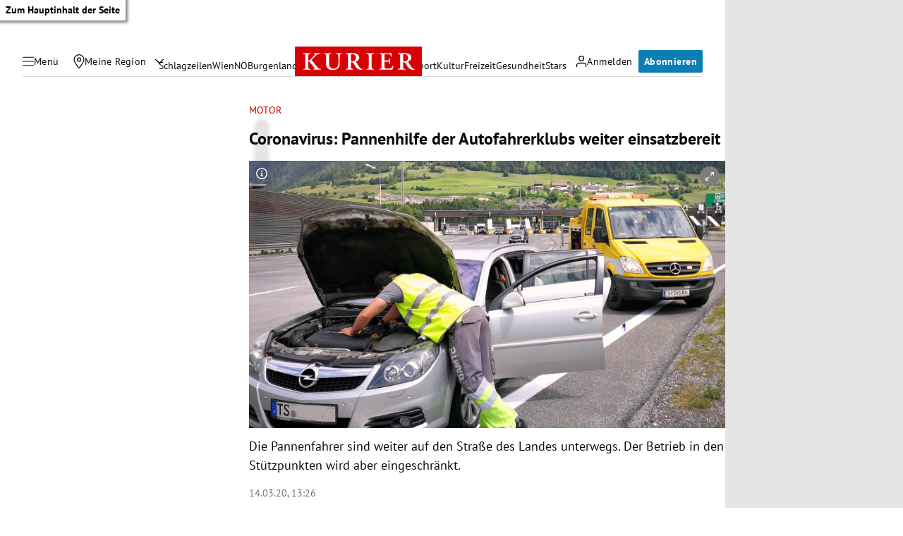

--- FILE ---
content_type: application/javascript; charset=utf-8
request_url: https://fundingchoicesmessages.google.com/f/AGSKWxWXsjDBm06I-Gd_8YJq0XjnO-mphKOoDh8HPY4k-azhr0tdUQNOYTV0C_ATGLgrL1VsZPPALGySWDTeUQ9sJMLtK4_M4Gv9oWMf9EFhWMmv0wzMMK1rhgIhGm2KX6Pnj4lBh7qGvw==?fccs=W251bGwsbnVsbCxudWxsLG51bGwsbnVsbCxudWxsLFsxNzY4OTQ3OTY0LDY0ODAwMDAwMF0sbnVsbCxudWxsLG51bGwsW251bGwsWzcsNl0sbnVsbCxudWxsLG51bGwsbnVsbCxudWxsLG51bGwsbnVsbCxudWxsLG51bGwsMV0sImh0dHBzOi8va3VyaWVyLmF0L21vdG9yL2Nvcm9uYXZpcnVzLXBhbm5lbmhpbGZlLWRlci1hdXRvZmFocmVya2x1YnMtd2VpdGVyLWVpbnNhdHpiZXJlaXQvNDAwNzgxMzI3IixudWxsLFtbOCwiOW9FQlItNW1xcW8iXSxbOSwiZW4tVVMiXSxbMTYsIlsxLDEsMV0iXSxbMTksIjIiXSxbMTcsIlswXSJdLFsyNCwiIl0sWzI5LCJmYWxzZSJdXV0
body_size: 109
content:
if (typeof __googlefc.fcKernelManager.run === 'function') {"use strict";this.default_ContributorServingResponseClientJs=this.default_ContributorServingResponseClientJs||{};(function(_){var window=this;
try{
var qp=function(a){this.A=_.t(a)};_.u(qp,_.J);var rp=function(a){this.A=_.t(a)};_.u(rp,_.J);rp.prototype.getWhitelistStatus=function(){return _.F(this,2)};var sp=function(a){this.A=_.t(a)};_.u(sp,_.J);var tp=_.ed(sp),up=function(a,b,c){this.B=a;this.j=_.A(b,qp,1);this.l=_.A(b,_.Pk,3);this.F=_.A(b,rp,4);a=this.B.location.hostname;this.D=_.Fg(this.j,2)&&_.O(this.j,2)!==""?_.O(this.j,2):a;a=new _.Qg(_.Qk(this.l));this.C=new _.dh(_.q.document,this.D,a);this.console=null;this.o=new _.mp(this.B,c,a)};
up.prototype.run=function(){if(_.O(this.j,3)){var a=this.C,b=_.O(this.j,3),c=_.fh(a),d=new _.Wg;b=_.hg(d,1,b);c=_.C(c,1,b);_.jh(a,c)}else _.gh(this.C,"FCNEC");_.op(this.o,_.A(this.l,_.De,1),this.l.getDefaultConsentRevocationText(),this.l.getDefaultConsentRevocationCloseText(),this.l.getDefaultConsentRevocationAttestationText(),this.D);_.pp(this.o,_.F(this.F,1),this.F.getWhitelistStatus());var e;a=(e=this.B.googlefc)==null?void 0:e.__executeManualDeployment;a!==void 0&&typeof a==="function"&&_.To(this.o.G,
"manualDeploymentApi")};var vp=function(){};vp.prototype.run=function(a,b,c){var d;return _.v(function(e){d=tp(b);(new up(a,d,c)).run();return e.return({})})};_.Tk(7,new vp);
}catch(e){_._DumpException(e)}
}).call(this,this.default_ContributorServingResponseClientJs);
// Google Inc.

//# sourceURL=/_/mss/boq-content-ads-contributor/_/js/k=boq-content-ads-contributor.ContributorServingResponseClientJs.en_US.9oEBR-5mqqo.es5.O/d=1/exm=ad_blocking_detection_executable,kernel_loader,loader_js_executable/ed=1/rs=AJlcJMwtVrnwsvCgvFVyuqXAo8GMo9641A/m=cookie_refresh_executable
__googlefc.fcKernelManager.run('\x5b\x5b\x5b7,\x22\x5b\x5bnull,\\\x22kurier.at\\\x22,\\\x22AKsRol_UHFUZQVTW7kw_TIeKBC0I2QdMXzEdE6E76vuSKznWEj3AXTd7cLHD2-NAbmBdPTLCLT16MeZEhGlE5IEhUadhGwmf94LLKo6yev9SVhVnHXUhCIRe9NY9akSU80o2ioeLYghq33-keU_zi-q3la6QGsZoew\\\\u003d\\\\u003d\\\x22\x5d,null,\x5b\x5bnull,null,null,\\\x22https:\/\/fundingchoicesmessages.google.com\/f\/AGSKWxUJy_ko4sw4cfpxkak0LJNid6ct6eNfg1RZJlJbI-W_kX91Qp8jKqUCh_j4q5UXtK0w7AzuKRdedHj4rnWwzgcMc1cUL--p-jm1f7VmZUEtJltirMXIQqvI5-9tbvZrhcfV3iAdhw\\\\u003d\\\\u003d\\\x22\x5d,null,null,\x5bnull,null,null,\\\x22https:\/\/fundingchoicesmessages.google.com\/el\/AGSKWxU7p73Cw0O79X5CE_z7qdRkGbbg84ZgNQeNmCSkpCyjO0KRvgeeAiGPMj0aS78MfvA7yrF_QDUoxqwce-LfjYASt2oqxraI0uzKTJTyUfySR8S7JyXNQGnSD5trERyqGsc5lAC5KQ\\\\u003d\\\\u003d\\\x22\x5d,null,\x5bnull,\x5b7,6\x5d,null,null,null,null,null,null,null,null,null,1\x5d\x5d,\x5b3,1\x5d\x5d\x22\x5d\x5d,\x5bnull,null,null,\x22https:\/\/fundingchoicesmessages.google.com\/f\/AGSKWxUCnJxJHOwzKVnGWHTwhhcFW7NF1RDjtszjExFuK6IT8fXxhpMd3fwZ9IAFsDGUMcXJ3-S0ZZV4BGKa-Vyw9DuMR2QWJAlal4IS2Lstv3-4WwBJp5CJTiaqSu2fMwCvnnHRB11dNg\\u003d\\u003d\x22\x5d\x5d');}

--- FILE ---
content_type: application/javascript
request_url: https://kurier.at/assets/main/js/youTube.BwJlcIJi.js
body_size: 36
content:
const s="/assets/main/img/acast.DkaSYYXY.jpg",_="/assets/main/img/apaVideo.BPRBrjO9.jpg",t="/assets/main/img/bluesky.CLuTQ7FC.png",a="/assets/main/img/cleverPush.CLZu-Y6N.jpg",i="/assets/main/img/competition.iYnEKrad.jpg",g="/assets/main/img/contentgarden-article.Di_1LbKP.jpg",e="/assets/main/img/contentgarden-teaser.DsI3PYtZ.jpg",o="/assets/main/img/degrees23.DviLpaxB.jpg",n="/assets/main/img/elevenLabs.DLpilwBJ.jpg",m="/assets/main/img/facebook.DhKGAfdr.jpg",p="/assets/main/img/googleMaps.06Uxxkf3.jpg",c="/assets/main/img/instagram.CCDQ_Hw-.jpg",l="/assets/main/img/newsletter.C-p4jE7m.jpg",b="/assets/main/img/outbrain.BiOl51MD.jpg",v="/assets/main/img/paypal.B0hssLZg.png",j="/assets/main/img/pinPoll.DUyJRuTd.jpg",r="/assets/main/img/podigee.BORcuC6r.png",C="/assets/main/img/shorthand.Cv8C0x8-.png",D="/assets/main/img/simplecast.DcDYzUzq.png",d="/assets/main/img/soundCloud.Yhm_4p5G.jpg",u="/assets/main/img/spotify.BiwviCCX.png",h="/assets/main/img/storifyme.DoSXPqN-.jpg",L="/assets/main/img/threads.3h3_LSZv.png",y="/assets/main/img/tikTok.CXiCywLV.jpg",B="/assets/main/img/twitter.DbHhb9or.jpg",w="/assets/main/img/vimeo.DSSOcxNy.jpg",Y="/assets/main/img/youTube.Bccw9MaL.jpg";export{Y as _,w as a,B as b,y as c,L as d,h as e,u as f,d as g,D as h,C as i,r as j,j as k,v as l,b as m,l as n,c as o,p,m as q,n as r,o as s,e as t,g as u,i as v,a as w,t as x,_ as y,s as z};


--- FILE ---
content_type: application/javascript; charset=utf-8
request_url: https://fundingchoicesmessages.google.com/f/AGSKWxXiQiOStKLe6etn53NDVO3nhIYCEVovqA4khocZWsBTzQBCjb_d3ilIUQSO0MPYtsLEvq5roqcWg988v4rkttzUXGGBivl8isLZQjAxqUUigp8XmZ6RMJweHOr1GjGHJs307aiIJDyreIju_xiugVPVOJS1QT7uNlEb7UqMelFTi9fQspU5jLZGSKAM/_?ads=/ad_syshome._alt/ads//frameads./idleAds.
body_size: -1292
content:
window['53bb5f60-64a3-4211-9744-1da1a98415e1'] = true;